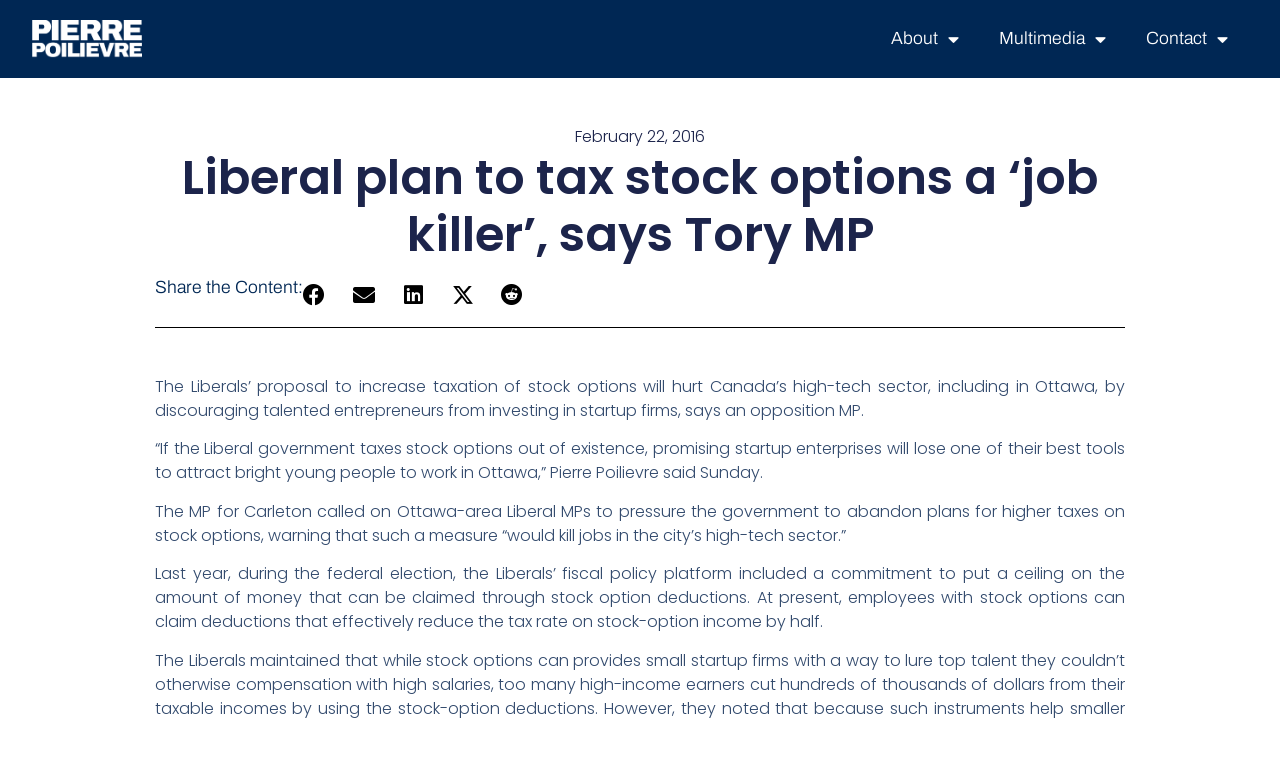

--- FILE ---
content_type: text/html; charset=UTF-8
request_url: https://pierremp.ca/liberal-plan-to-tax-stock-options-a-job-killer-says-tory-mp/
body_size: 13146
content:
<!doctype html>
<html lang="en-US">
<head>
	<meta charset="UTF-8">
	<meta name="viewport" content="width=device-width, initial-scale=1">
	<link rel="profile" href="https://gmpg.org/xfn/11">
	<title>Liberal plan to tax stock options a &#8216;job killer&#8217;, says Tory MP &#8211; Pierre MP</title>
<meta name='robots' content='max-image-preview:large' />
	<style>img:is([sizes="auto" i], [sizes^="auto," i]) { contain-intrinsic-size: 3000px 1500px }</style>
	<link rel='dns-prefetch' href='//www.google.com' />
<link rel="alternate" type="application/rss+xml" title="Pierre MP &raquo; Feed" href="https://pierremp.ca/feed/" />
<link rel="alternate" type="application/rss+xml" title="Pierre MP &raquo; Comments Feed" href="https://pierremp.ca/comments/feed/" />
<script>
window._wpemojiSettings = {"baseUrl":"https:\/\/s.w.org\/images\/core\/emoji\/16.0.1\/72x72\/","ext":".png","svgUrl":"https:\/\/s.w.org\/images\/core\/emoji\/16.0.1\/svg\/","svgExt":".svg","source":{"concatemoji":"https:\/\/pierremp.ca\/wp-includes\/js\/wp-emoji-release.min.js?ver=6.8.3"}};
/*! This file is auto-generated */
!function(s,n){var o,i,e;function c(e){try{var t={supportTests:e,timestamp:(new Date).valueOf()};sessionStorage.setItem(o,JSON.stringify(t))}catch(e){}}function p(e,t,n){e.clearRect(0,0,e.canvas.width,e.canvas.height),e.fillText(t,0,0);var t=new Uint32Array(e.getImageData(0,0,e.canvas.width,e.canvas.height).data),a=(e.clearRect(0,0,e.canvas.width,e.canvas.height),e.fillText(n,0,0),new Uint32Array(e.getImageData(0,0,e.canvas.width,e.canvas.height).data));return t.every(function(e,t){return e===a[t]})}function u(e,t){e.clearRect(0,0,e.canvas.width,e.canvas.height),e.fillText(t,0,0);for(var n=e.getImageData(16,16,1,1),a=0;a<n.data.length;a++)if(0!==n.data[a])return!1;return!0}function f(e,t,n,a){switch(t){case"flag":return n(e,"\ud83c\udff3\ufe0f\u200d\u26a7\ufe0f","\ud83c\udff3\ufe0f\u200b\u26a7\ufe0f")?!1:!n(e,"\ud83c\udde8\ud83c\uddf6","\ud83c\udde8\u200b\ud83c\uddf6")&&!n(e,"\ud83c\udff4\udb40\udc67\udb40\udc62\udb40\udc65\udb40\udc6e\udb40\udc67\udb40\udc7f","\ud83c\udff4\u200b\udb40\udc67\u200b\udb40\udc62\u200b\udb40\udc65\u200b\udb40\udc6e\u200b\udb40\udc67\u200b\udb40\udc7f");case"emoji":return!a(e,"\ud83e\udedf")}return!1}function g(e,t,n,a){var r="undefined"!=typeof WorkerGlobalScope&&self instanceof WorkerGlobalScope?new OffscreenCanvas(300,150):s.createElement("canvas"),o=r.getContext("2d",{willReadFrequently:!0}),i=(o.textBaseline="top",o.font="600 32px Arial",{});return e.forEach(function(e){i[e]=t(o,e,n,a)}),i}function t(e){var t=s.createElement("script");t.src=e,t.defer=!0,s.head.appendChild(t)}"undefined"!=typeof Promise&&(o="wpEmojiSettingsSupports",i=["flag","emoji"],n.supports={everything:!0,everythingExceptFlag:!0},e=new Promise(function(e){s.addEventListener("DOMContentLoaded",e,{once:!0})}),new Promise(function(t){var n=function(){try{var e=JSON.parse(sessionStorage.getItem(o));if("object"==typeof e&&"number"==typeof e.timestamp&&(new Date).valueOf()<e.timestamp+604800&&"object"==typeof e.supportTests)return e.supportTests}catch(e){}return null}();if(!n){if("undefined"!=typeof Worker&&"undefined"!=typeof OffscreenCanvas&&"undefined"!=typeof URL&&URL.createObjectURL&&"undefined"!=typeof Blob)try{var e="postMessage("+g.toString()+"("+[JSON.stringify(i),f.toString(),p.toString(),u.toString()].join(",")+"));",a=new Blob([e],{type:"text/javascript"}),r=new Worker(URL.createObjectURL(a),{name:"wpTestEmojiSupports"});return void(r.onmessage=function(e){c(n=e.data),r.terminate(),t(n)})}catch(e){}c(n=g(i,f,p,u))}t(n)}).then(function(e){for(var t in e)n.supports[t]=e[t],n.supports.everything=n.supports.everything&&n.supports[t],"flag"!==t&&(n.supports.everythingExceptFlag=n.supports.everythingExceptFlag&&n.supports[t]);n.supports.everythingExceptFlag=n.supports.everythingExceptFlag&&!n.supports.flag,n.DOMReady=!1,n.readyCallback=function(){n.DOMReady=!0}}).then(function(){return e}).then(function(){var e;n.supports.everything||(n.readyCallback(),(e=n.source||{}).concatemoji?t(e.concatemoji):e.wpemoji&&e.twemoji&&(t(e.twemoji),t(e.wpemoji)))}))}((window,document),window._wpemojiSettings);
</script>
<style id='wp-emoji-styles-inline-css'>

	img.wp-smiley, img.emoji {
		display: inline !important;
		border: none !important;
		box-shadow: none !important;
		height: 1em !important;
		width: 1em !important;
		margin: 0 0.07em !important;
		vertical-align: -0.1em !important;
		background: none !important;
		padding: 0 !important;
	}
</style>
<link rel='stylesheet' id='wp-block-library-css' href='https://pierremp.ca/wp-includes/css/dist/block-library/style.min.css?ver=6.8.3' media='all' />
<style id='global-styles-inline-css'>
:root{--wp--preset--aspect-ratio--square: 1;--wp--preset--aspect-ratio--4-3: 4/3;--wp--preset--aspect-ratio--3-4: 3/4;--wp--preset--aspect-ratio--3-2: 3/2;--wp--preset--aspect-ratio--2-3: 2/3;--wp--preset--aspect-ratio--16-9: 16/9;--wp--preset--aspect-ratio--9-16: 9/16;--wp--preset--color--black: #000000;--wp--preset--color--cyan-bluish-gray: #abb8c3;--wp--preset--color--white: #ffffff;--wp--preset--color--pale-pink: #f78da7;--wp--preset--color--vivid-red: #cf2e2e;--wp--preset--color--luminous-vivid-orange: #ff6900;--wp--preset--color--luminous-vivid-amber: #fcb900;--wp--preset--color--light-green-cyan: #7bdcb5;--wp--preset--color--vivid-green-cyan: #00d084;--wp--preset--color--pale-cyan-blue: #8ed1fc;--wp--preset--color--vivid-cyan-blue: #0693e3;--wp--preset--color--vivid-purple: #9b51e0;--wp--preset--gradient--vivid-cyan-blue-to-vivid-purple: linear-gradient(135deg,rgba(6,147,227,1) 0%,rgb(155,81,224) 100%);--wp--preset--gradient--light-green-cyan-to-vivid-green-cyan: linear-gradient(135deg,rgb(122,220,180) 0%,rgb(0,208,130) 100%);--wp--preset--gradient--luminous-vivid-amber-to-luminous-vivid-orange: linear-gradient(135deg,rgba(252,185,0,1) 0%,rgba(255,105,0,1) 100%);--wp--preset--gradient--luminous-vivid-orange-to-vivid-red: linear-gradient(135deg,rgba(255,105,0,1) 0%,rgb(207,46,46) 100%);--wp--preset--gradient--very-light-gray-to-cyan-bluish-gray: linear-gradient(135deg,rgb(238,238,238) 0%,rgb(169,184,195) 100%);--wp--preset--gradient--cool-to-warm-spectrum: linear-gradient(135deg,rgb(74,234,220) 0%,rgb(151,120,209) 20%,rgb(207,42,186) 40%,rgb(238,44,130) 60%,rgb(251,105,98) 80%,rgb(254,248,76) 100%);--wp--preset--gradient--blush-light-purple: linear-gradient(135deg,rgb(255,206,236) 0%,rgb(152,150,240) 100%);--wp--preset--gradient--blush-bordeaux: linear-gradient(135deg,rgb(254,205,165) 0%,rgb(254,45,45) 50%,rgb(107,0,62) 100%);--wp--preset--gradient--luminous-dusk: linear-gradient(135deg,rgb(255,203,112) 0%,rgb(199,81,192) 50%,rgb(65,88,208) 100%);--wp--preset--gradient--pale-ocean: linear-gradient(135deg,rgb(255,245,203) 0%,rgb(182,227,212) 50%,rgb(51,167,181) 100%);--wp--preset--gradient--electric-grass: linear-gradient(135deg,rgb(202,248,128) 0%,rgb(113,206,126) 100%);--wp--preset--gradient--midnight: linear-gradient(135deg,rgb(2,3,129) 0%,rgb(40,116,252) 100%);--wp--preset--font-size--small: 13px;--wp--preset--font-size--medium: 20px;--wp--preset--font-size--large: 36px;--wp--preset--font-size--x-large: 42px;--wp--preset--spacing--20: 0.44rem;--wp--preset--spacing--30: 0.67rem;--wp--preset--spacing--40: 1rem;--wp--preset--spacing--50: 1.5rem;--wp--preset--spacing--60: 2.25rem;--wp--preset--spacing--70: 3.38rem;--wp--preset--spacing--80: 5.06rem;--wp--preset--shadow--natural: 6px 6px 9px rgba(0, 0, 0, 0.2);--wp--preset--shadow--deep: 12px 12px 50px rgba(0, 0, 0, 0.4);--wp--preset--shadow--sharp: 6px 6px 0px rgba(0, 0, 0, 0.2);--wp--preset--shadow--outlined: 6px 6px 0px -3px rgba(255, 255, 255, 1), 6px 6px rgba(0, 0, 0, 1);--wp--preset--shadow--crisp: 6px 6px 0px rgba(0, 0, 0, 1);}:root { --wp--style--global--content-size: 800px;--wp--style--global--wide-size: 1200px; }:where(body) { margin: 0; }.wp-site-blocks > .alignleft { float: left; margin-right: 2em; }.wp-site-blocks > .alignright { float: right; margin-left: 2em; }.wp-site-blocks > .aligncenter { justify-content: center; margin-left: auto; margin-right: auto; }:where(.wp-site-blocks) > * { margin-block-start: 24px; margin-block-end: 0; }:where(.wp-site-blocks) > :first-child { margin-block-start: 0; }:where(.wp-site-blocks) > :last-child { margin-block-end: 0; }:root { --wp--style--block-gap: 24px; }:root :where(.is-layout-flow) > :first-child{margin-block-start: 0;}:root :where(.is-layout-flow) > :last-child{margin-block-end: 0;}:root :where(.is-layout-flow) > *{margin-block-start: 24px;margin-block-end: 0;}:root :where(.is-layout-constrained) > :first-child{margin-block-start: 0;}:root :where(.is-layout-constrained) > :last-child{margin-block-end: 0;}:root :where(.is-layout-constrained) > *{margin-block-start: 24px;margin-block-end: 0;}:root :where(.is-layout-flex){gap: 24px;}:root :where(.is-layout-grid){gap: 24px;}.is-layout-flow > .alignleft{float: left;margin-inline-start: 0;margin-inline-end: 2em;}.is-layout-flow > .alignright{float: right;margin-inline-start: 2em;margin-inline-end: 0;}.is-layout-flow > .aligncenter{margin-left: auto !important;margin-right: auto !important;}.is-layout-constrained > .alignleft{float: left;margin-inline-start: 0;margin-inline-end: 2em;}.is-layout-constrained > .alignright{float: right;margin-inline-start: 2em;margin-inline-end: 0;}.is-layout-constrained > .aligncenter{margin-left: auto !important;margin-right: auto !important;}.is-layout-constrained > :where(:not(.alignleft):not(.alignright):not(.alignfull)){max-width: var(--wp--style--global--content-size);margin-left: auto !important;margin-right: auto !important;}.is-layout-constrained > .alignwide{max-width: var(--wp--style--global--wide-size);}body .is-layout-flex{display: flex;}.is-layout-flex{flex-wrap: wrap;align-items: center;}.is-layout-flex > :is(*, div){margin: 0;}body .is-layout-grid{display: grid;}.is-layout-grid > :is(*, div){margin: 0;}body{padding-top: 0px;padding-right: 0px;padding-bottom: 0px;padding-left: 0px;}a:where(:not(.wp-element-button)){text-decoration: underline;}:root :where(.wp-element-button, .wp-block-button__link){background-color: #32373c;border-width: 0;color: #fff;font-family: inherit;font-size: inherit;line-height: inherit;padding: calc(0.667em + 2px) calc(1.333em + 2px);text-decoration: none;}.has-black-color{color: var(--wp--preset--color--black) !important;}.has-cyan-bluish-gray-color{color: var(--wp--preset--color--cyan-bluish-gray) !important;}.has-white-color{color: var(--wp--preset--color--white) !important;}.has-pale-pink-color{color: var(--wp--preset--color--pale-pink) !important;}.has-vivid-red-color{color: var(--wp--preset--color--vivid-red) !important;}.has-luminous-vivid-orange-color{color: var(--wp--preset--color--luminous-vivid-orange) !important;}.has-luminous-vivid-amber-color{color: var(--wp--preset--color--luminous-vivid-amber) !important;}.has-light-green-cyan-color{color: var(--wp--preset--color--light-green-cyan) !important;}.has-vivid-green-cyan-color{color: var(--wp--preset--color--vivid-green-cyan) !important;}.has-pale-cyan-blue-color{color: var(--wp--preset--color--pale-cyan-blue) !important;}.has-vivid-cyan-blue-color{color: var(--wp--preset--color--vivid-cyan-blue) !important;}.has-vivid-purple-color{color: var(--wp--preset--color--vivid-purple) !important;}.has-black-background-color{background-color: var(--wp--preset--color--black) !important;}.has-cyan-bluish-gray-background-color{background-color: var(--wp--preset--color--cyan-bluish-gray) !important;}.has-white-background-color{background-color: var(--wp--preset--color--white) !important;}.has-pale-pink-background-color{background-color: var(--wp--preset--color--pale-pink) !important;}.has-vivid-red-background-color{background-color: var(--wp--preset--color--vivid-red) !important;}.has-luminous-vivid-orange-background-color{background-color: var(--wp--preset--color--luminous-vivid-orange) !important;}.has-luminous-vivid-amber-background-color{background-color: var(--wp--preset--color--luminous-vivid-amber) !important;}.has-light-green-cyan-background-color{background-color: var(--wp--preset--color--light-green-cyan) !important;}.has-vivid-green-cyan-background-color{background-color: var(--wp--preset--color--vivid-green-cyan) !important;}.has-pale-cyan-blue-background-color{background-color: var(--wp--preset--color--pale-cyan-blue) !important;}.has-vivid-cyan-blue-background-color{background-color: var(--wp--preset--color--vivid-cyan-blue) !important;}.has-vivid-purple-background-color{background-color: var(--wp--preset--color--vivid-purple) !important;}.has-black-border-color{border-color: var(--wp--preset--color--black) !important;}.has-cyan-bluish-gray-border-color{border-color: var(--wp--preset--color--cyan-bluish-gray) !important;}.has-white-border-color{border-color: var(--wp--preset--color--white) !important;}.has-pale-pink-border-color{border-color: var(--wp--preset--color--pale-pink) !important;}.has-vivid-red-border-color{border-color: var(--wp--preset--color--vivid-red) !important;}.has-luminous-vivid-orange-border-color{border-color: var(--wp--preset--color--luminous-vivid-orange) !important;}.has-luminous-vivid-amber-border-color{border-color: var(--wp--preset--color--luminous-vivid-amber) !important;}.has-light-green-cyan-border-color{border-color: var(--wp--preset--color--light-green-cyan) !important;}.has-vivid-green-cyan-border-color{border-color: var(--wp--preset--color--vivid-green-cyan) !important;}.has-pale-cyan-blue-border-color{border-color: var(--wp--preset--color--pale-cyan-blue) !important;}.has-vivid-cyan-blue-border-color{border-color: var(--wp--preset--color--vivid-cyan-blue) !important;}.has-vivid-purple-border-color{border-color: var(--wp--preset--color--vivid-purple) !important;}.has-vivid-cyan-blue-to-vivid-purple-gradient-background{background: var(--wp--preset--gradient--vivid-cyan-blue-to-vivid-purple) !important;}.has-light-green-cyan-to-vivid-green-cyan-gradient-background{background: var(--wp--preset--gradient--light-green-cyan-to-vivid-green-cyan) !important;}.has-luminous-vivid-amber-to-luminous-vivid-orange-gradient-background{background: var(--wp--preset--gradient--luminous-vivid-amber-to-luminous-vivid-orange) !important;}.has-luminous-vivid-orange-to-vivid-red-gradient-background{background: var(--wp--preset--gradient--luminous-vivid-orange-to-vivid-red) !important;}.has-very-light-gray-to-cyan-bluish-gray-gradient-background{background: var(--wp--preset--gradient--very-light-gray-to-cyan-bluish-gray) !important;}.has-cool-to-warm-spectrum-gradient-background{background: var(--wp--preset--gradient--cool-to-warm-spectrum) !important;}.has-blush-light-purple-gradient-background{background: var(--wp--preset--gradient--blush-light-purple) !important;}.has-blush-bordeaux-gradient-background{background: var(--wp--preset--gradient--blush-bordeaux) !important;}.has-luminous-dusk-gradient-background{background: var(--wp--preset--gradient--luminous-dusk) !important;}.has-pale-ocean-gradient-background{background: var(--wp--preset--gradient--pale-ocean) !important;}.has-electric-grass-gradient-background{background: var(--wp--preset--gradient--electric-grass) !important;}.has-midnight-gradient-background{background: var(--wp--preset--gradient--midnight) !important;}.has-small-font-size{font-size: var(--wp--preset--font-size--small) !important;}.has-medium-font-size{font-size: var(--wp--preset--font-size--medium) !important;}.has-large-font-size{font-size: var(--wp--preset--font-size--large) !important;}.has-x-large-font-size{font-size: var(--wp--preset--font-size--x-large) !important;}
:root :where(.wp-block-pullquote){font-size: 1.5em;line-height: 1.6;}
</style>
<link rel='stylesheet' id='hello-elementor-css' href='https://pierremp.ca/wp-content/themes/hello-elementor/assets/css/reset.css?ver=3.4.4' media='all' />
<link rel='stylesheet' id='hello-elementor-theme-style-css' href='https://pierremp.ca/wp-content/themes/hello-elementor/assets/css/theme.css?ver=3.4.4' media='all' />
<link rel='stylesheet' id='hello-elementor-header-footer-css' href='https://pierremp.ca/wp-content/themes/hello-elementor/assets/css/header-footer.css?ver=3.4.4' media='all' />
<link rel='stylesheet' id='elementor-frontend-css' href='https://pierremp.ca/wp-content/plugins/elementor/assets/css/frontend.min.css?ver=3.32.2' media='all' />
<link rel='stylesheet' id='widget-image-css' href='https://pierremp.ca/wp-content/plugins/elementor/assets/css/widget-image.min.css?ver=3.32.2' media='all' />
<link rel='stylesheet' id='widget-nav-menu-css' href='https://pierremp.ca/wp-content/plugins/elementor-pro/assets/css/widget-nav-menu.min.css?ver=3.32.1' media='all' />
<link rel='stylesheet' id='e-sticky-css' href='https://pierremp.ca/wp-content/plugins/elementor-pro/assets/css/modules/sticky.min.css?ver=3.32.1' media='all' />
<link rel='stylesheet' id='widget-post-info-css' href='https://pierremp.ca/wp-content/plugins/elementor-pro/assets/css/widget-post-info.min.css?ver=3.32.1' media='all' />
<link rel='stylesheet' id='widget-icon-list-css' href='https://pierremp.ca/wp-content/plugins/elementor/assets/css/widget-icon-list.min.css?ver=3.32.2' media='all' />
<link rel='stylesheet' id='elementor-icons-shared-0-css' href='https://pierremp.ca/wp-content/plugins/elementor/assets/lib/font-awesome/css/fontawesome.min.css?ver=5.15.3' media='all' />
<link rel='stylesheet' id='elementor-icons-fa-regular-css' href='https://pierremp.ca/wp-content/plugins/elementor/assets/lib/font-awesome/css/regular.min.css?ver=5.15.3' media='all' />
<link rel='stylesheet' id='elementor-icons-fa-solid-css' href='https://pierremp.ca/wp-content/plugins/elementor/assets/lib/font-awesome/css/solid.min.css?ver=5.15.3' media='all' />
<link rel='stylesheet' id='widget-heading-css' href='https://pierremp.ca/wp-content/plugins/elementor/assets/css/widget-heading.min.css?ver=3.32.2' media='all' />
<link rel='stylesheet' id='widget-share-buttons-css' href='https://pierremp.ca/wp-content/plugins/elementor-pro/assets/css/widget-share-buttons.min.css?ver=3.32.1' media='all' />
<link rel='stylesheet' id='e-apple-webkit-css' href='https://pierremp.ca/wp-content/plugins/elementor/assets/css/conditionals/apple-webkit.min.css?ver=3.32.2' media='all' />
<link rel='stylesheet' id='elementor-icons-fa-brands-css' href='https://pierremp.ca/wp-content/plugins/elementor/assets/lib/font-awesome/css/brands.min.css?ver=5.15.3' media='all' />
<link rel='stylesheet' id='widget-divider-css' href='https://pierremp.ca/wp-content/plugins/elementor/assets/css/widget-divider.min.css?ver=3.32.2' media='all' />
<link rel='stylesheet' id='widget-post-navigation-css' href='https://pierremp.ca/wp-content/plugins/elementor-pro/assets/css/widget-post-navigation.min.css?ver=3.32.1' media='all' />
<link rel='stylesheet' id='widget-loop-common-css' href='https://pierremp.ca/wp-content/plugins/elementor-pro/assets/css/widget-loop-common.min.css?ver=3.32.1' media='all' />
<link rel='stylesheet' id='widget-loop-grid-css' href='https://pierremp.ca/wp-content/plugins/elementor-pro/assets/css/widget-loop-grid.min.css?ver=3.32.1' media='all' />
<link rel='stylesheet' id='elementor-icons-css' href='https://pierremp.ca/wp-content/plugins/elementor/assets/lib/eicons/css/elementor-icons.min.css?ver=5.44.0' media='all' />
<link rel='stylesheet' id='elementor-post-20075-css' href='https://pierremp.ca/wp-content/uploads/elementor/css/post-20075.css?ver=1768486009' media='all' />
<link rel='stylesheet' id='font-awesome-5-all-css' href='https://pierremp.ca/wp-content/plugins/elementor/assets/lib/font-awesome/css/all.min.css?ver=3.32.2' media='all' />
<link rel='stylesheet' id='font-awesome-4-shim-css' href='https://pierremp.ca/wp-content/plugins/elementor/assets/lib/font-awesome/css/v4-shims.min.css?ver=3.32.2' media='all' />
<link rel='stylesheet' id='elementor-post-20140-css' href='https://pierremp.ca/wp-content/uploads/elementor/css/post-20140.css?ver=1768486033' media='all' />
<link rel='stylesheet' id='elementor-post-20244-css' href='https://pierremp.ca/wp-content/uploads/elementor/css/post-20244.css?ver=1768486010' media='all' />
<link rel='stylesheet' id='elementor-post-20223-css' href='https://pierremp.ca/wp-content/uploads/elementor/css/post-20223.css?ver=1768487144' media='all' />
<link rel='stylesheet' id='elementor-gf-local-archivo-css' href='https://pierremp.ca/wp-content/uploads/elementor/google-fonts/css/archivo.css?ver=1758059991' media='all' />
<link rel='stylesheet' id='elementor-gf-local-roboto-css' href='https://pierremp.ca/wp-content/uploads/elementor/google-fonts/css/roboto.css?ver=1758058555' media='all' />
<link rel='stylesheet' id='elementor-gf-local-poppins-css' href='https://pierremp.ca/wp-content/uploads/elementor/google-fonts/css/poppins.css?ver=1758139212' media='all' />
<script src="https://pierremp.ca/wp-includes/js/jquery/jquery.min.js?ver=3.7.1" id="jquery-core-js"></script>
<script src="https://pierremp.ca/wp-includes/js/jquery/jquery-migrate.min.js?ver=3.4.1" id="jquery-migrate-js"></script>
<script src="https://pierremp.ca/wp-content/plugins/elementor/assets/lib/font-awesome/js/v4-shims.min.js?ver=3.32.2" id="font-awesome-4-shim-js"></script>
<link rel="https://api.w.org/" href="https://pierremp.ca/wp-json/" /><link rel="alternate" title="JSON" type="application/json" href="https://pierremp.ca/wp-json/wp/v2/posts/1798" /><link rel="EditURI" type="application/rsd+xml" title="RSD" href="https://pierremp.ca/xmlrpc.php?rsd" />
<meta name="generator" content="WordPress 6.8.3" />
<link rel="canonical" href="https://pierremp.ca/liberal-plan-to-tax-stock-options-a-job-killer-says-tory-mp/" />
<link rel='shortlink' href='https://pierremp.ca/?p=1798' />
<link rel="alternate" title="oEmbed (JSON)" type="application/json+oembed" href="https://pierremp.ca/wp-json/oembed/1.0/embed?url=https%3A%2F%2Fpierremp.ca%2Fliberal-plan-to-tax-stock-options-a-job-killer-says-tory-mp%2F" />
<link rel="alternate" title="oEmbed (XML)" type="text/xml+oembed" href="https://pierremp.ca/wp-json/oembed/1.0/embed?url=https%3A%2F%2Fpierremp.ca%2Fliberal-plan-to-tax-stock-options-a-job-killer-says-tory-mp%2F&#038;format=xml" />
<meta name="generator" content="Elementor 3.32.2; features: additional_custom_breakpoints; settings: css_print_method-external, google_font-enabled, font_display-swap">
			<style>
				.e-con.e-parent:nth-of-type(n+4):not(.e-lazyloaded):not(.e-no-lazyload),
				.e-con.e-parent:nth-of-type(n+4):not(.e-lazyloaded):not(.e-no-lazyload) * {
					background-image: none !important;
				}
				@media screen and (max-height: 1024px) {
					.e-con.e-parent:nth-of-type(n+3):not(.e-lazyloaded):not(.e-no-lazyload),
					.e-con.e-parent:nth-of-type(n+3):not(.e-lazyloaded):not(.e-no-lazyload) * {
						background-image: none !important;
					}
				}
				@media screen and (max-height: 640px) {
					.e-con.e-parent:nth-of-type(n+2):not(.e-lazyloaded):not(.e-no-lazyload),
					.e-con.e-parent:nth-of-type(n+2):not(.e-lazyloaded):not(.e-no-lazyload) * {
						background-image: none !important;
					}
				}
			</style>
			<link rel="icon" href="https://pierremp.ca/wp-content/uploads/2025/09/cropped-v235_19950040_badge_commons-32x32.png" sizes="32x32" />
<link rel="icon" href="https://pierremp.ca/wp-content/uploads/2025/09/cropped-v235_19950040_badge_commons-192x192.png" sizes="192x192" />
<link rel="apple-touch-icon" href="https://pierremp.ca/wp-content/uploads/2025/09/cropped-v235_19950040_badge_commons-180x180.png" />
<meta name="msapplication-TileImage" content="https://pierremp.ca/wp-content/uploads/2025/09/cropped-v235_19950040_badge_commons-270x270.png" />
</head>
<body class="wp-singular post-template-default single single-post postid-1798 single-format-standard wp-custom-logo wp-embed-responsive wp-theme-hello-elementor hello-elementor-default elementor-default elementor-kit-20075 elementor-page-20223">


<a class="skip-link screen-reader-text" href="#content">Skip to content</a>

		<header data-elementor-type="header" data-elementor-id="20140" class="elementor elementor-20140 elementor-location-header" data-elementor-post-type="elementor_library">
			<div class="elementor-element elementor-element-9e9913d e-flex e-con-boxed e-con e-parent" data-id="9e9913d" data-element_type="container" data-settings="{&quot;background_background&quot;:&quot;classic&quot;,&quot;sticky&quot;:&quot;top&quot;,&quot;sticky_on&quot;:[&quot;desktop&quot;,&quot;tablet&quot;,&quot;mobile&quot;],&quot;sticky_offset&quot;:0,&quot;sticky_effects_offset&quot;:0,&quot;sticky_anchor_link_offset&quot;:0}">
					<div class="e-con-inner">
				<div class="elementor-element elementor-element-2853970 elementor-widget elementor-widget-image" data-id="2853970" data-element_type="widget" data-widget_type="image.default">
				<div class="elementor-widget-container">
															<img fetchpriority="high" width="800" height="280" src="https://pierremp.ca/wp-content/uploads/2025/09/pp-1024x359.png" class="attachment-large size-large wp-image-20326" alt="" srcset="https://pierremp.ca/wp-content/uploads/2025/09/pp-1024x359.png 1024w, https://pierremp.ca/wp-content/uploads/2025/09/pp-300x105.png 300w, https://pierremp.ca/wp-content/uploads/2025/09/pp-768x269.png 768w, https://pierremp.ca/wp-content/uploads/2025/09/pp-18x6.png 18w, https://pierremp.ca/wp-content/uploads/2025/09/pp.png 1173w" sizes="(max-width: 800px) 100vw, 800px" />															</div>
				</div>
				<div class="elementor-element elementor-element-d603dec elementor-nav-menu--dropdown-tablet elementor-nav-menu__text-align-aside elementor-nav-menu--toggle elementor-nav-menu--burger elementor-widget elementor-widget-nav-menu" data-id="d603dec" data-element_type="widget" data-settings="{&quot;layout&quot;:&quot;horizontal&quot;,&quot;submenu_icon&quot;:{&quot;value&quot;:&quot;&lt;i class=\&quot;fas fa-caret-down\&quot; aria-hidden=\&quot;true\&quot;&gt;&lt;\/i&gt;&quot;,&quot;library&quot;:&quot;fa-solid&quot;},&quot;toggle&quot;:&quot;burger&quot;}" data-widget_type="nav-menu.default">
				<div class="elementor-widget-container">
								<nav aria-label="Menu" class="elementor-nav-menu--main elementor-nav-menu__container elementor-nav-menu--layout-horizontal e--pointer-underline e--animation-fade">
				<ul id="menu-1-d603dec" class="elementor-nav-menu"><li class="menu-item menu-item-type-custom menu-item-object-custom menu-item-has-children menu-item-19836"><a href="#" class="elementor-item elementor-item-anchor">About</a>
<ul class="sub-menu elementor-nav-menu--dropdown">
	<li class="menu-item menu-item-type-custom menu-item-object-custom menu-item-home menu-item-20335"><a href="https://pierremp.ca/#about" class="elementor-sub-item elementor-item-anchor">Bio</a></li>
	<li class="menu-item menu-item-type-custom menu-item-object-custom menu-item-19838"><a target="_blank" href="https://www.facebook.com/PierrePoilievreMP/" class="elementor-sub-item">Facebook</a></li>
	<li class="menu-item menu-item-type-custom menu-item-object-custom menu-item-19839"><a target="_blank" href="https://www.youtube.com/user/PierrePoilievreMP/featured" class="elementor-sub-item">Youtube</a></li>
	<li class="menu-item menu-item-type-custom menu-item-object-custom menu-item-19840"><a target="_blank" href="https://twitter.com/PierrePoilievre" class="elementor-sub-item">Twitter/X</a></li>
</ul>
</li>
<li class="menu-item menu-item-type-custom menu-item-object-custom menu-item-has-children menu-item-19841"><a href="#" class="elementor-item elementor-item-anchor">Multimedia</a>
<ul class="sub-menu elementor-nav-menu--dropdown">
	<li class="menu-item menu-item-type-custom menu-item-object-custom menu-item-19842"><a target="_blank" href="https://www.youtube.com/user/PierrePoilievreMP/videos" class="elementor-sub-item">Videos</a></li>
	<li class="menu-item menu-item-type-custom menu-item-object-custom menu-item-19843"><a target="_blank" href="https://www.instagram.com/pierrepoilievremp" class="elementor-sub-item">Photos</a></li>
</ul>
</li>
<li class="menu-item menu-item-type-custom menu-item-object-custom menu-item-has-children menu-item-19849"><a href="#" class="elementor-item elementor-item-anchor">Contact</a>
<ul class="sub-menu elementor-nav-menu--dropdown">
	<li class="menu-item menu-item-type-custom menu-item-object-custom menu-item-home menu-item-19850"><a href="https://pierremp.ca/#offices" class="elementor-sub-item elementor-item-anchor">Offices</a></li>
	<li class="menu-item menu-item-type-custom menu-item-object-custom menu-item-home menu-item-19851"><a href="https://pierremp.ca/#helpforms" class="elementor-sub-item elementor-item-anchor">Help Forms</a></li>
	<li class="menu-item menu-item-type-custom menu-item-object-custom menu-item-home menu-item-20332"><a href="https://pierremp.ca/#certificates" class="elementor-sub-item elementor-item-anchor">Certificates</a></li>
</ul>
</li>
</ul>			</nav>
					<div class="elementor-menu-toggle" role="button" tabindex="0" aria-label="Menu Toggle" aria-expanded="false">
			<i aria-hidden="true" role="presentation" class="elementor-menu-toggle__icon--open eicon-menu-bar"></i><i aria-hidden="true" role="presentation" class="elementor-menu-toggle__icon--close eicon-close"></i>		</div>
					<nav class="elementor-nav-menu--dropdown elementor-nav-menu__container" aria-hidden="true">
				<ul id="menu-2-d603dec" class="elementor-nav-menu"><li class="menu-item menu-item-type-custom menu-item-object-custom menu-item-has-children menu-item-19836"><a href="#" class="elementor-item elementor-item-anchor" tabindex="-1">About</a>
<ul class="sub-menu elementor-nav-menu--dropdown">
	<li class="menu-item menu-item-type-custom menu-item-object-custom menu-item-home menu-item-20335"><a href="https://pierremp.ca/#about" class="elementor-sub-item elementor-item-anchor" tabindex="-1">Bio</a></li>
	<li class="menu-item menu-item-type-custom menu-item-object-custom menu-item-19838"><a target="_blank" href="https://www.facebook.com/PierrePoilievreMP/" class="elementor-sub-item" tabindex="-1">Facebook</a></li>
	<li class="menu-item menu-item-type-custom menu-item-object-custom menu-item-19839"><a target="_blank" href="https://www.youtube.com/user/PierrePoilievreMP/featured" class="elementor-sub-item" tabindex="-1">Youtube</a></li>
	<li class="menu-item menu-item-type-custom menu-item-object-custom menu-item-19840"><a target="_blank" href="https://twitter.com/PierrePoilievre" class="elementor-sub-item" tabindex="-1">Twitter/X</a></li>
</ul>
</li>
<li class="menu-item menu-item-type-custom menu-item-object-custom menu-item-has-children menu-item-19841"><a href="#" class="elementor-item elementor-item-anchor" tabindex="-1">Multimedia</a>
<ul class="sub-menu elementor-nav-menu--dropdown">
	<li class="menu-item menu-item-type-custom menu-item-object-custom menu-item-19842"><a target="_blank" href="https://www.youtube.com/user/PierrePoilievreMP/videos" class="elementor-sub-item" tabindex="-1">Videos</a></li>
	<li class="menu-item menu-item-type-custom menu-item-object-custom menu-item-19843"><a target="_blank" href="https://www.instagram.com/pierrepoilievremp" class="elementor-sub-item" tabindex="-1">Photos</a></li>
</ul>
</li>
<li class="menu-item menu-item-type-custom menu-item-object-custom menu-item-has-children menu-item-19849"><a href="#" class="elementor-item elementor-item-anchor" tabindex="-1">Contact</a>
<ul class="sub-menu elementor-nav-menu--dropdown">
	<li class="menu-item menu-item-type-custom menu-item-object-custom menu-item-home menu-item-19850"><a href="https://pierremp.ca/#offices" class="elementor-sub-item elementor-item-anchor" tabindex="-1">Offices</a></li>
	<li class="menu-item menu-item-type-custom menu-item-object-custom menu-item-home menu-item-19851"><a href="https://pierremp.ca/#helpforms" class="elementor-sub-item elementor-item-anchor" tabindex="-1">Help Forms</a></li>
	<li class="menu-item menu-item-type-custom menu-item-object-custom menu-item-home menu-item-20332"><a href="https://pierremp.ca/#certificates" class="elementor-sub-item elementor-item-anchor" tabindex="-1">Certificates</a></li>
</ul>
</li>
</ul>			</nav>
						</div>
				</div>
					</div>
				</div>
				</header>
				<div data-elementor-type="single-post" data-elementor-id="20223" class="elementor elementor-20223 elementor-location-single post-1798 post type-post status-publish format-standard hentry category-news-headlines" data-elementor-post-type="elementor_library">
			<div class="elementor-element elementor-element-2a915f39 e-flex e-con-boxed e-con e-parent" data-id="2a915f39" data-element_type="container">
					<div class="e-con-inner">
				<div class="elementor-element elementor-element-71c4798f elementor-align-center elementor-widget elementor-widget-post-info" data-id="71c4798f" data-element_type="widget" data-widget_type="post-info.default">
				<div class="elementor-widget-container">
							<ul class="elementor-inline-items elementor-icon-list-items elementor-post-info">
								<li class="elementor-icon-list-item elementor-repeater-item-7f530f1 elementor-inline-item" itemprop="datePublished">
						<a href="https://pierremp.ca/2016/02/22/">
														<span class="elementor-icon-list-text elementor-post-info__item elementor-post-info__item--type-date">
										<time>February 22, 2016</time>					</span>
									</a>
				</li>
				</ul>
						</div>
				</div>
				<div class="elementor-element elementor-element-688b96d6 text-balance elementor-widget elementor-widget-theme-post-title elementor-page-title elementor-widget-heading" data-id="688b96d6" data-element_type="widget" data-widget_type="theme-post-title.default">
				<div class="elementor-widget-container">
					<h1 class="elementor-heading-title elementor-size-default">Liberal plan to tax stock options a &#8216;job killer&#8217;, says Tory MP</h1>				</div>
				</div>
		<div class="elementor-element elementor-element-d2b3d03 e-con-full e-flex e-con e-child" data-id="d2b3d03" data-element_type="container">
				<div class="elementor-element elementor-element-99c4d86 elementor-widget elementor-widget-heading" data-id="99c4d86" data-element_type="widget" data-widget_type="heading.default">
				<div class="elementor-widget-container">
					<p class="elementor-heading-title elementor-size-default">Share the Content:</p>				</div>
				</div>
				<div class="elementor-element elementor-element-dcd5289 elementor-share-buttons--view-icon elementor-share-buttons--skin-minimal elementor-share-buttons--color-custom elementor-share-buttons--shape-square elementor-grid-0 elementor-widget elementor-widget-share-buttons" data-id="dcd5289" data-element_type="widget" data-widget_type="share-buttons.default">
				<div class="elementor-widget-container">
							<div class="elementor-grid" role="list">
								<div class="elementor-grid-item" role="listitem">
						<div class="elementor-share-btn elementor-share-btn_facebook" role="button" tabindex="0" aria-label="Share on facebook">
															<span class="elementor-share-btn__icon">
								<i class="fab fa-facebook" aria-hidden="true"></i>							</span>
																				</div>
					</div>
									<div class="elementor-grid-item" role="listitem">
						<div class="elementor-share-btn elementor-share-btn_email" role="button" tabindex="0" aria-label="Share on email">
															<span class="elementor-share-btn__icon">
								<i class="fas fa-envelope" aria-hidden="true"></i>							</span>
																				</div>
					</div>
									<div class="elementor-grid-item" role="listitem">
						<div class="elementor-share-btn elementor-share-btn_linkedin" role="button" tabindex="0" aria-label="Share on linkedin">
															<span class="elementor-share-btn__icon">
								<i class="fab fa-linkedin" aria-hidden="true"></i>							</span>
																				</div>
					</div>
									<div class="elementor-grid-item" role="listitem">
						<div class="elementor-share-btn elementor-share-btn_x-twitter" role="button" tabindex="0" aria-label="Share on x-twitter">
															<span class="elementor-share-btn__icon">
								<i class="fab fa-x-twitter" aria-hidden="true"></i>							</span>
																				</div>
					</div>
									<div class="elementor-grid-item" role="listitem">
						<div class="elementor-share-btn elementor-share-btn_reddit" role="button" tabindex="0" aria-label="Share on reddit">
															<span class="elementor-share-btn__icon">
								<i class="fab fa-reddit" aria-hidden="true"></i>							</span>
																				</div>
					</div>
						</div>
						</div>
				</div>
				</div>
				<div class="elementor-element elementor-element-5a21bf2 elementor-widget-divider--view-line elementor-widget elementor-widget-divider" data-id="5a21bf2" data-element_type="widget" data-widget_type="divider.default">
				<div class="elementor-widget-container">
							<div class="elementor-divider">
			<span class="elementor-divider-separator">
						</span>
		</div>
						</div>
				</div>
					</div>
				</div>
		<div class="elementor-element elementor-element-744ddd11 e-flex e-con-boxed e-con e-parent" data-id="744ddd11" data-element_type="container">
					<div class="e-con-inner">
				<div class="elementor-element elementor-element-f7c03b9 elementor-widget elementor-widget-theme-post-content" data-id="f7c03b9" data-element_type="widget" data-widget_type="theme-post-content.default">
				<div class="elementor-widget-container">
					<p>The Liberals’ proposal to increase taxation of stock options will hurt Canada’s high-tech sector, including in Ottawa, by discouraging talented entrepreneurs from investing in startup firms, says an opposition MP.</p>
<p>“If the Liberal government taxes stock options out of existence, promising startup enterprises will lose one of their best tools to attract bright young people to work in Ottawa,” Pierre Poilievre said Sunday.</p>
<p>The MP for Carleton called on Ottawa-area Liberal MPs to pressure the government to abandon plans for higher taxes on stock options, warning that such a measure “would kill jobs in the city’s high-tech sector.”</p>
<p>Last year, during the federal election, the Liberals’ fiscal policy platform included a commitment to put a ceiling on the amount of money that can be claimed through stock option deductions. At present, employees with stock options can claim deductions that effectively reduce the tax rate on stock-option income by half.</p>
<p>The Liberals maintained that while stock options can provides small startup firms with a way to lure top talent they couldn’t otherwise compensation with high salaries, too many high-income earners cut hundreds of thousands of dollars from their taxable incomes by using the stock-option deductions. However, they noted that because such instruments help smaller startup tech firms, the first $100,000 in stock option gains wouldn’t be affected by a policy change.</p>
<p>Poilievre argued the Liberals are being short-sighted and stifling the kind of innovation that creates jobs and generates tax revenue.</p>
<p>“Stock options allow cash-strapped startups to afford the most talented employees by letting them profit from future increases in share prices — enticing today’s talent with a piece of tomorrow’s treasure,” he said.</p>
<p>Ottawa’s high-tech sector would be particularly hurt by the Liberal tax proposal, he said, pointing out that most of 900 or so high-tech companies in the national capital area have fewer than 10 employees.</p>
<p>“Small business startup enterprises are a key part of the high-tech resurgence in this city … (They) can’t pay the big salaries, at least in their early stage of development, (so) they offer employees a piece of future growth as compensation for the lower salary.”</p>
<p>The Liberals’ plan would see “many young professionals and the entrepreneurs that employ them to seek opportunity outside Canada instead,” Poilievre said.</p>
<p>That argument echoes one made late last week by the chief executive of one of Canada’s hottest high-tech companies, Shopify.</p>
<p>Tobi Lutke called on the Liberals to abandon plans for a tax increase on stock options, saying such a tax would have made it more difficult for him to get his Ottawa e-commerce company going.</p>
<p>“It would have been harder to build Shopify with the taxation being the way that it is proposed,” he said.</p>
<p>In January, an organization known as the Canadian Council of Innovators, made up of 20 Canadian firms, was established to pressure the government to back down on stock option changes affecting small or large firms.</p>
<p>The issue has caught the government’s attention. On Friday, when questioned on the topic in the House of Commons, Innovation Minister Navdeep Bains acknowledged the government has “heard … concerns around stock options.” Nevertheless, without saying anything specific, he maintained that the Liberals’ “innovation agenda” will help companies grow and succeed.</p>
<p>That’s not good enough for the Tories, who are appear intent on pushing the stock option issue hard as the Liberals prepare their first budget, which they are expect to deliver in mid-March.</p>
<p>Last month, Conservative Leader Rona Ambrose described the Liberal proposal as a bad idea. “I’ve spoken to a number of people in the tech sector in British Columbia and Vancouver in particular, and they are very concerned about taxing of stock options,” she said.</p>
<p><strong>Article source</strong> (<a href="http://ottawacitizen.com/news/local-news/liberal-plan-to-tax-stock-options-a-job-killer-says-tory-mp" target="_blank">http://ottawacitizen.com/news/local-news/liberal-plan-to-tax-stock-options-a-job-killer-says-tory-mp</a>)</p>
				</div>
				</div>
				<div class="elementor-element elementor-element-53ce1c01 elementor-widget elementor-widget-post-navigation" data-id="53ce1c01" data-element_type="widget" data-widget_type="post-navigation.default">
				<div class="elementor-widget-container">
							<div class="elementor-post-navigation" role="navigation" aria-label="Post Navigation">
			<div class="elementor-post-navigation__prev elementor-post-navigation__link">
				<a href="https://pierremp.ca/pierre-poilievre-on-the-uccb-universal-child-care-benefit/" rel="prev"><span class="elementor-post-navigation__link__prev"><span class="post-navigation__prev--label">Previous</span></span></a>			</div>
						<div class="elementor-post-navigation__next elementor-post-navigation__link">
				<a href="https://pierremp.ca/second-chance-for-ottawa-man-with-kidney-failure/" rel="next"><span class="elementor-post-navigation__link__next"><span class="post-navigation__next--label">Next</span></span></a>			</div>
		</div>
						</div>
				</div>
		<div class="elementor-element elementor-element-4fa85eb1 e-con-full e-flex e-con e-child" data-id="4fa85eb1" data-element_type="container">
				<div class="elementor-element elementor-element-447a906b elementor-widget elementor-widget-heading" data-id="447a906b" data-element_type="widget" data-widget_type="heading.default">
				<div class="elementor-widget-container">
					<span class="elementor-heading-title elementor-size-default">Share the Content:</span>				</div>
				</div>
				<div class="elementor-element elementor-element-09729eb elementor-share-buttons--view-icon elementor-share-buttons--skin-minimal elementor-share-buttons--color-custom elementor-share-buttons--shape-square elementor-grid-0 elementor-widget elementor-widget-share-buttons" data-id="09729eb" data-element_type="widget" data-widget_type="share-buttons.default">
				<div class="elementor-widget-container">
							<div class="elementor-grid" role="list">
								<div class="elementor-grid-item" role="listitem">
						<div class="elementor-share-btn elementor-share-btn_facebook" role="button" tabindex="0" aria-label="Share on facebook">
															<span class="elementor-share-btn__icon">
								<i class="fab fa-facebook" aria-hidden="true"></i>							</span>
																				</div>
					</div>
									<div class="elementor-grid-item" role="listitem">
						<div class="elementor-share-btn elementor-share-btn_email" role="button" tabindex="0" aria-label="Share on email">
															<span class="elementor-share-btn__icon">
								<i class="fas fa-envelope" aria-hidden="true"></i>							</span>
																				</div>
					</div>
									<div class="elementor-grid-item" role="listitem">
						<div class="elementor-share-btn elementor-share-btn_linkedin" role="button" tabindex="0" aria-label="Share on linkedin">
															<span class="elementor-share-btn__icon">
								<i class="fab fa-linkedin" aria-hidden="true"></i>							</span>
																				</div>
					</div>
									<div class="elementor-grid-item" role="listitem">
						<div class="elementor-share-btn elementor-share-btn_x-twitter" role="button" tabindex="0" aria-label="Share on x-twitter">
															<span class="elementor-share-btn__icon">
								<i class="fab fa-x-twitter" aria-hidden="true"></i>							</span>
																				</div>
					</div>
									<div class="elementor-grid-item" role="listitem">
						<div class="elementor-share-btn elementor-share-btn_reddit" role="button" tabindex="0" aria-label="Share on reddit">
															<span class="elementor-share-btn__icon">
								<i class="fab fa-reddit" aria-hidden="true"></i>							</span>
																				</div>
					</div>
						</div>
						</div>
				</div>
				</div>
					</div>
				</div>
		<div class="elementor-element elementor-element-374498bf e-flex e-con-boxed e-con e-parent" data-id="374498bf" data-element_type="container" data-settings="{&quot;background_background&quot;:&quot;classic&quot;}">
					<div class="e-con-inner">
				<div class="elementor-element elementor-element-7b74c6a2 elementor-widget elementor-widget-heading" data-id="7b74c6a2" data-element_type="widget" data-widget_type="heading.default">
				<div class="elementor-widget-container">
					<h2 class="elementor-heading-title elementor-size-default">Related Posts</h2>				</div>
				</div>
				<div class="elementor-element elementor-element-07959f5 elementor-grid-2 elementor-grid-tablet-2 elementor-grid-mobile-1 elementor-widget elementor-widget-loop-grid" data-id="07959f5" data-element_type="widget" data-settings="{&quot;template_id&quot;:&quot;20213&quot;,&quot;columns&quot;:2,&quot;_skin&quot;:&quot;post&quot;,&quot;columns_tablet&quot;:&quot;2&quot;,&quot;columns_mobile&quot;:&quot;1&quot;,&quot;edit_handle_selector&quot;:&quot;[data-elementor-type=\&quot;loop-item\&quot;]&quot;,&quot;row_gap&quot;:{&quot;unit&quot;:&quot;px&quot;,&quot;size&quot;:&quot;&quot;,&quot;sizes&quot;:[]},&quot;row_gap_tablet&quot;:{&quot;unit&quot;:&quot;px&quot;,&quot;size&quot;:&quot;&quot;,&quot;sizes&quot;:[]},&quot;row_gap_mobile&quot;:{&quot;unit&quot;:&quot;px&quot;,&quot;size&quot;:&quot;&quot;,&quot;sizes&quot;:[]}}" data-widget_type="loop-grid.post">
				<div class="elementor-widget-container">
							<div class="elementor-loop-container elementor-grid" role="list">
		<style id="loop-20213">.elementor-20213 .elementor-element.elementor-element-4216097{--display:flex;--flex-direction:column;--container-widget-width:100%;--container-widget-height:initial;--container-widget-flex-grow:0;--container-widget-align-self:initial;--flex-wrap-mobile:wrap;--justify-content:space-between;--border-radius:25px 25px 25px 25px;--padding-top:1rem;--padding-bottom:1rem;--padding-left:1rem;--padding-right:1rem;}.elementor-20213 .elementor-element.elementor-element-4216097:not(.elementor-motion-effects-element-type-background), .elementor-20213 .elementor-element.elementor-element-4216097 > .elementor-motion-effects-container > .elementor-motion-effects-layer{background-color:var( --e-global-color-94c8bba );}.elementor-20213 .elementor-element.elementor-element-2284ef7{--display:flex;--gap:3px 3px;--row-gap:3px;--column-gap:3px;--padding-top:0px;--padding-bottom:0px;--padding-left:0px;--padding-right:0px;}.elementor-widget-theme-post-title .elementor-heading-title{font-family:var( --e-global-typography-primary-font-family ), Sans-serif;font-size:var( --e-global-typography-primary-font-size );font-weight:var( --e-global-typography-primary-font-weight );color:var( --e-global-color-primary );}.elementor-20213 .elementor-element.elementor-element-5e61956 .elementor-heading-title{font-family:var( --e-global-typography-secondary-font-family ), Sans-serif;font-size:var( --e-global-typography-secondary-font-size );font-weight:var( --e-global-typography-secondary-font-weight );}.elementor-widget-post-info .elementor-icon-list-item:not(:last-child):after{border-color:var( --e-global-color-text );}.elementor-widget-post-info .elementor-icon-list-icon i{color:var( --e-global-color-primary );}.elementor-widget-post-info .elementor-icon-list-icon svg{fill:var( --e-global-color-primary );}.elementor-widget-post-info .elementor-icon-list-text, .elementor-widget-post-info .elementor-icon-list-text a{color:var( --e-global-color-secondary );}.elementor-widget-post-info .elementor-icon-list-item{font-family:var( --e-global-typography-text-font-family ), Sans-serif;font-size:var( --e-global-typography-text-font-size );font-weight:var( --e-global-typography-text-font-weight );}.elementor-20213 .elementor-element.elementor-element-f77d82e .elementor-icon-list-icon{width:14px;}.elementor-20213 .elementor-element.elementor-element-f77d82e .elementor-icon-list-icon i{font-size:14px;}.elementor-20213 .elementor-element.elementor-element-f77d82e .elementor-icon-list-icon svg{--e-icon-list-icon-size:14px;}.elementor-20213 .elementor-element.elementor-element-f77d82e .elementor-icon-list-text, .elementor-20213 .elementor-element.elementor-element-f77d82e .elementor-icon-list-text a{color:var( --e-global-color-accent );}.elementor-20213 .elementor-element.elementor-element-f77d82e .elementor-icon-list-item{font-family:"Archivo", Sans-serif;font-size:1rem;font-weight:300;}.elementor-widget-icon-box.elementor-view-stacked .elementor-icon{background-color:var( --e-global-color-primary );}.elementor-widget-icon-box.elementor-view-framed .elementor-icon, .elementor-widget-icon-box.elementor-view-default .elementor-icon{fill:var( --e-global-color-primary );color:var( --e-global-color-primary );border-color:var( --e-global-color-primary );}.elementor-widget-icon-box .elementor-icon-box-title, .elementor-widget-icon-box .elementor-icon-box-title a{font-family:var( --e-global-typography-primary-font-family ), Sans-serif;font-size:var( --e-global-typography-primary-font-size );font-weight:var( --e-global-typography-primary-font-weight );}.elementor-widget-icon-box .elementor-icon-box-title{color:var( --e-global-color-primary );}.elementor-widget-icon-box:has(:hover) .elementor-icon-box-title,
					 .elementor-widget-icon-box:has(:focus) .elementor-icon-box-title{color:var( --e-global-color-primary );}.elementor-widget-icon-box .elementor-icon-box-description{font-family:var( --e-global-typography-text-font-family ), Sans-serif;font-size:var( --e-global-typography-text-font-size );font-weight:var( --e-global-typography-text-font-weight );color:var( --e-global-color-text );}.elementor-20213 .elementor-element.elementor-element-5995ac7{width:var( --container-widget-width, 125px );max-width:125px;--container-widget-width:125px;--container-widget-flex-grow:0;--icon-box-icon-margin:15px;}.elementor-20213 .elementor-element.elementor-element-5995ac7 .elementor-icon-box-wrapper{align-items:center;text-align:left;}.elementor-20213 .elementor-element.elementor-element-5995ac7 .elementor-icon-box-title{margin-block-end:8px;}.elementor-20213 .elementor-element.elementor-element-5995ac7 .elementor-icon{font-size:20px;}.elementor-20213 .elementor-element.elementor-element-5995ac7 .elementor-icon-box-title, .elementor-20213 .elementor-element.elementor-element-5995ac7 .elementor-icon-box-title a{font-family:"Archivo", Sans-serif;font-size:1.1rem;font-weight:500;}@media(max-width:1024px){.elementor-widget-theme-post-title .elementor-heading-title{font-size:var( --e-global-typography-primary-font-size );}.elementor-20213 .elementor-element.elementor-element-5e61956 .elementor-heading-title{font-size:var( --e-global-typography-secondary-font-size );}.elementor-widget-post-info .elementor-icon-list-item{font-size:var( --e-global-typography-text-font-size );}.elementor-widget-icon-box .elementor-icon-box-title, .elementor-widget-icon-box .elementor-icon-box-title a{font-size:var( --e-global-typography-primary-font-size );}.elementor-widget-icon-box .elementor-icon-box-description{font-size:var( --e-global-typography-text-font-size );}}@media(max-width:767px){.elementor-widget-theme-post-title .elementor-heading-title{font-size:var( --e-global-typography-primary-font-size );}.elementor-20213 .elementor-element.elementor-element-5e61956 .elementor-heading-title{font-size:var( --e-global-typography-secondary-font-size );}.elementor-widget-post-info .elementor-icon-list-item{font-size:var( --e-global-typography-text-font-size );}.elementor-widget-icon-box .elementor-icon-box-title, .elementor-widget-icon-box .elementor-icon-box-title a{font-size:var( --e-global-typography-primary-font-size );}.elementor-widget-icon-box .elementor-icon-box-description{font-size:var( --e-global-typography-text-font-size );}}</style>		<div data-elementor-type="loop-item" data-elementor-id="20213" class="elementor elementor-20213 e-loop-item e-loop-item-14244 post-14244 post type-post status-publish format-standard hentry category-news category-news-headlines" data-elementor-post-type="elementor_library" data-custom-edit-handle="1">
			<a class="elementor-element elementor-element-4216097 e-flex e-con-boxed e-con e-parent" data-id="4216097" data-element_type="container" data-settings="{&quot;background_background&quot;:&quot;classic&quot;}" href="https://pierremp.ca/housing-inflation-hits-all-time-record-in-december/">
					<div class="e-con-inner">
		<div class="elementor-element elementor-element-2284ef7 e-con-full e-flex e-con e-child" data-id="2284ef7" data-element_type="container">
				<div class="elementor-element elementor-element-5e61956 elementor-widget elementor-widget-theme-post-title elementor-page-title elementor-widget-heading" data-id="5e61956" data-element_type="widget" data-widget_type="theme-post-title.default">
				<div class="elementor-widget-container">
					<h1 class="elementor-heading-title elementor-size-default">Housing inflation hits all-time record in December</h1>				</div>
				</div>
				<div class="elementor-element elementor-element-f77d82e elementor-widget elementor-widget-post-info" data-id="f77d82e" data-element_type="widget" data-widget_type="post-info.default">
				<div class="elementor-widget-container">
							<ul class="elementor-inline-items elementor-icon-list-items elementor-post-info">
								<li class="elementor-icon-list-item elementor-repeater-item-35a8da7 elementor-inline-item" itemprop="datePublished">
													<span class="elementor-icon-list-text elementor-post-info__item elementor-post-info__item--type-date">
										<time>January 17, 2022</time>					</span>
								</li>
				</ul>
						</div>
				</div>
				</div>
				<div class="elementor-element elementor-element-5995ac7 elementor-position-right elementor-widget__width-initial elementor-view-default elementor-mobile-position-top elementor-widget elementor-widget-icon-box" data-id="5995ac7" data-element_type="widget" data-widget_type="icon-box.default">
				<div class="elementor-widget-container">
							<div class="elementor-icon-box-wrapper">

						<div class="elementor-icon-box-icon">
				<span  class="elementor-icon">
				<i aria-hidden="true" class="fas fa-arrow-alt-circle-right"></i>				</span>
			</div>
			
						<div class="elementor-icon-box-content">

									<h3 class="elementor-icon-box-title">
						<span  >
							Read More						</span>
					</h3>
				
				
			</div>
			
		</div>
						</div>
				</div>
					</div>
				</a>
				</div>
				<div data-elementor-type="loop-item" data-elementor-id="20213" class="elementor elementor-20213 e-loop-item e-loop-item-14116 post-14116 post type-post status-publish format-standard hentry category-news category-news-headlines" data-elementor-post-type="elementor_library" data-custom-edit-handle="1">
			<a class="elementor-element elementor-element-4216097 e-flex e-con-boxed e-con e-parent" data-id="4216097" data-element_type="container" data-settings="{&quot;background_background&quot;:&quot;classic&quot;}" href="https://pierremp.ca/conservatives-call-for-finance-hearings-into-canadas-housing-inflation-crisis/">
					<div class="e-con-inner">
		<div class="elementor-element elementor-element-2284ef7 e-con-full e-flex e-con e-child" data-id="2284ef7" data-element_type="container">
				<div class="elementor-element elementor-element-5e61956 elementor-widget elementor-widget-theme-post-title elementor-page-title elementor-widget-heading" data-id="5e61956" data-element_type="widget" data-widget_type="theme-post-title.default">
				<div class="elementor-widget-container">
					<h1 class="elementor-heading-title elementor-size-default">Conservatives call for Finance hearings into Canada’s housing inflation crisis</h1>				</div>
				</div>
				<div class="elementor-element elementor-element-f77d82e elementor-widget elementor-widget-post-info" data-id="f77d82e" data-element_type="widget" data-widget_type="post-info.default">
				<div class="elementor-widget-container">
							<ul class="elementor-inline-items elementor-icon-list-items elementor-post-info">
								<li class="elementor-icon-list-item elementor-repeater-item-35a8da7 elementor-inline-item" itemprop="datePublished">
													<span class="elementor-icon-list-text elementor-post-info__item elementor-post-info__item--type-date">
										<time>January 5, 2022</time>					</span>
								</li>
				</ul>
						</div>
				</div>
				</div>
				<div class="elementor-element elementor-element-5995ac7 elementor-position-right elementor-widget__width-initial elementor-view-default elementor-mobile-position-top elementor-widget elementor-widget-icon-box" data-id="5995ac7" data-element_type="widget" data-widget_type="icon-box.default">
				<div class="elementor-widget-container">
							<div class="elementor-icon-box-wrapper">

						<div class="elementor-icon-box-icon">
				<span  class="elementor-icon">
				<i aria-hidden="true" class="fas fa-arrow-alt-circle-right"></i>				</span>
			</div>
			
						<div class="elementor-icon-box-content">

									<h3 class="elementor-icon-box-title">
						<span  >
							Read More						</span>
					</h3>
				
				
			</div>
			
		</div>
						</div>
				</div>
					</div>
				</a>
				</div>
				</div>
		
						</div>
				</div>
					</div>
				</div>
				</div>
				<footer data-elementor-type="footer" data-elementor-id="20244" class="elementor elementor-20244 elementor-location-footer" data-elementor-post-type="elementor_library">
			<div class="elementor-element elementor-element-6a692a5 e-flex e-con-boxed e-con e-parent" data-id="6a692a5" data-element_type="container" data-settings="{&quot;background_background&quot;:&quot;classic&quot;}">
					<div class="e-con-inner">
				<div class="elementor-element elementor-element-0db4cb4 elementor-nav-menu__align-center elementor-nav-menu--dropdown-tablet elementor-nav-menu__text-align-aside elementor-nav-menu--toggle elementor-nav-menu--burger elementor-widget elementor-widget-nav-menu" data-id="0db4cb4" data-element_type="widget" data-settings="{&quot;layout&quot;:&quot;horizontal&quot;,&quot;submenu_icon&quot;:{&quot;value&quot;:&quot;&lt;i class=\&quot;fas fa-caret-down\&quot; aria-hidden=\&quot;true\&quot;&gt;&lt;\/i&gt;&quot;,&quot;library&quot;:&quot;fa-solid&quot;},&quot;toggle&quot;:&quot;burger&quot;}" data-widget_type="nav-menu.default">
				<div class="elementor-widget-container">
								<nav aria-label="Menu" class="elementor-nav-menu--main elementor-nav-menu__container elementor-nav-menu--layout-horizontal e--pointer-underline e--animation-fade">
				<ul id="menu-1-0db4cb4" class="elementor-nav-menu"><li class="menu-item menu-item-type-custom menu-item-object-custom menu-item-home menu-item-1766"><a href="http://pierremp.ca" class="elementor-item">Home</a></li>
<li class="menu-item menu-item-type-custom menu-item-object-custom menu-item-1769"><a href="https://www.instagram.com/pierrepoilievremp" class="elementor-item">Photo gallery</a></li>
<li class="menu-item menu-item-type-custom menu-item-object-custom menu-item-1770"><a href="https://www.youtube.com/user/PierrePoilievreMP/videos" class="elementor-item">Video gallery</a></li>
<li class="menu-item menu-item-type-custom menu-item-object-custom menu-item-home menu-item-20334"><a href="https://pierremp.ca/#certificates" class="elementor-item elementor-item-anchor">Certificates</a></li>
<li class="menu-item menu-item-type-custom menu-item-object-custom menu-item-home menu-item-20374"><a href="https://pierremp.ca/#helpforms" class="elementor-item elementor-item-anchor">Constituency help forms</a></li>
<li class="menu-item menu-item-type-custom menu-item-object-custom menu-item-home menu-item-20333"><a href="https://pierremp.ca/#offices" class="elementor-item elementor-item-anchor">Contact</a></li>
</ul>			</nav>
					<div class="elementor-menu-toggle" role="button" tabindex="0" aria-label="Menu Toggle" aria-expanded="false">
			<i aria-hidden="true" role="presentation" class="elementor-menu-toggle__icon--open eicon-menu-bar"></i><i aria-hidden="true" role="presentation" class="elementor-menu-toggle__icon--close eicon-close"></i>		</div>
					<nav class="elementor-nav-menu--dropdown elementor-nav-menu__container" aria-hidden="true">
				<ul id="menu-2-0db4cb4" class="elementor-nav-menu"><li class="menu-item menu-item-type-custom menu-item-object-custom menu-item-home menu-item-1766"><a href="http://pierremp.ca" class="elementor-item" tabindex="-1">Home</a></li>
<li class="menu-item menu-item-type-custom menu-item-object-custom menu-item-1769"><a href="https://www.instagram.com/pierrepoilievremp" class="elementor-item" tabindex="-1">Photo gallery</a></li>
<li class="menu-item menu-item-type-custom menu-item-object-custom menu-item-1770"><a href="https://www.youtube.com/user/PierrePoilievreMP/videos" class="elementor-item" tabindex="-1">Video gallery</a></li>
<li class="menu-item menu-item-type-custom menu-item-object-custom menu-item-home menu-item-20334"><a href="https://pierremp.ca/#certificates" class="elementor-item elementor-item-anchor" tabindex="-1">Certificates</a></li>
<li class="menu-item menu-item-type-custom menu-item-object-custom menu-item-home menu-item-20374"><a href="https://pierremp.ca/#helpforms" class="elementor-item elementor-item-anchor" tabindex="-1">Constituency help forms</a></li>
<li class="menu-item menu-item-type-custom menu-item-object-custom menu-item-home menu-item-20333"><a href="https://pierremp.ca/#offices" class="elementor-item elementor-item-anchor" tabindex="-1">Contact</a></li>
</ul>			</nav>
						</div>
				</div>
		<div class="elementor-element elementor-element-14f4825 e-con-full e-flex e-con e-child" data-id="14f4825" data-element_type="container">
				<div class="elementor-element elementor-element-fdd6040 elementor-widget elementor-widget-text-editor" data-id="fdd6040" data-element_type="widget" data-widget_type="text-editor.default">
				<div class="elementor-widget-container">
									<p>This website is to serve constituents in the riding of <span class="mw-page-title-main">Battle River—Crowfoot</span>.</p>								</div>
				</div>
				<div class="elementor-element elementor-element-d6c3eb4 elementor-widget elementor-widget-text-editor" data-id="d6c3eb4" data-element_type="widget" data-widget_type="text-editor.default">
				<div class="elementor-widget-container">
									<p>Copyright © Pierre MP. All rights reserved.</p>								</div>
				</div>
				</div>
					</div>
				</div>
				</footer>
		
<script type="speculationrules">
{"prefetch":[{"source":"document","where":{"and":[{"href_matches":"\/*"},{"not":{"href_matches":["\/wp-*.php","\/wp-admin\/*","\/wp-content\/uploads\/*","\/wp-content\/*","\/wp-content\/plugins\/*","\/wp-content\/themes\/hello-elementor\/*","\/*\\?(.+)"]}},{"not":{"selector_matches":"a[rel~=\"nofollow\"]"}},{"not":{"selector_matches":".no-prefetch, .no-prefetch a"}}]},"eagerness":"conservative"}]}
</script>
			<script>
				const lazyloadRunObserver = () => {
					const lazyloadBackgrounds = document.querySelectorAll( `.e-con.e-parent:not(.e-lazyloaded)` );
					const lazyloadBackgroundObserver = new IntersectionObserver( ( entries ) => {
						entries.forEach( ( entry ) => {
							if ( entry.isIntersecting ) {
								let lazyloadBackground = entry.target;
								if( lazyloadBackground ) {
									lazyloadBackground.classList.add( 'e-lazyloaded' );
								}
								lazyloadBackgroundObserver.unobserve( entry.target );
							}
						});
					}, { rootMargin: '200px 0px 200px 0px' } );
					lazyloadBackgrounds.forEach( ( lazyloadBackground ) => {
						lazyloadBackgroundObserver.observe( lazyloadBackground );
					} );
				};
				const events = [
					'DOMContentLoaded',
					'elementor/lazyload/observe',
				];
				events.forEach( ( event ) => {
					document.addEventListener( event, lazyloadRunObserver );
				} );
			</script>
			<link rel='stylesheet' id='widget-icon-box-css' href='https://pierremp.ca/wp-content/plugins/elementor/assets/css/widget-icon-box.min.css?ver=3.32.2' media='all' />
<script src="https://pierremp.ca/wp-content/plugins/congratulatory-certificates/scripts/helpers.min.js?ver=1716772215" id="congratulatorycertificates-helpers-js"></script>
<script id="congratulatorycertificates-forms-js-extra">
var congratulatorycertificatesFormElems = {"btn":"[name=\"ad59d24b51ab7587bd130f7dd406ffc0\"]","ru":"[name=\"9c5bf2040f4727cd3e6b4fe0acaa0211\"]","ta":"[name=\"33c08db6f9f88a20fb83efc9371ffe64\"]","success":"[name=\"0c43c79e2cf57c4e6867ebe4ca056de5\"]","error":"[name=\"08da5a4c8716f4f7ba4c1c65f67681df\"]","rsk":"[name=\"664b15ddb47f93a8dbcf81f71264c448\"]","tm":"[name=\"3efaf7d9eeb1448ac6fe0424218ea2c0\"]","ct":"[name=\"4ed933463a20aa845129dad492cfe79c\"]","sm":"[name=\"ccb3d08430c984b4b1a4969ccdf30a0d\"]","nonce":"37bdb0c76a","post":"https:\/\/pierremp.ca\/wp-json\/congratulatorycertificates\/v1\/request","processing":"Submitting...","post_id":"1798","recaptcha_key":""};
</script>
<script src="https://pierremp.ca/wp-content/plugins/congratulatory-certificates/scripts/forms.min.js?ver=1717098533" id="congratulatorycertificates-forms-js"></script>
<script src="https://www.google.com/recaptcha/api.js?onload=onloadCallback&amp;render=explicit" id="google-recaptcha-js"></script>
<script src="https://pierremp.ca/wp-content/plugins/elementor/assets/js/webpack.runtime.min.js?ver=3.32.2" id="elementor-webpack-runtime-js"></script>
<script src="https://pierremp.ca/wp-content/plugins/elementor/assets/js/frontend-modules.min.js?ver=3.32.2" id="elementor-frontend-modules-js"></script>
<script src="https://pierremp.ca/wp-includes/js/jquery/ui/core.min.js?ver=1.13.3" id="jquery-ui-core-js"></script>
<script id="elementor-frontend-js-before">
var elementorFrontendConfig = {"environmentMode":{"edit":false,"wpPreview":false,"isScriptDebug":false},"i18n":{"shareOnFacebook":"Share on Facebook","shareOnTwitter":"Share on Twitter","pinIt":"Pin it","download":"Download","downloadImage":"Download image","fullscreen":"Fullscreen","zoom":"Zoom","share":"Share","playVideo":"Play Video","previous":"Previous","next":"Next","close":"Close","a11yCarouselPrevSlideMessage":"Previous slide","a11yCarouselNextSlideMessage":"Next slide","a11yCarouselFirstSlideMessage":"This is the first slide","a11yCarouselLastSlideMessage":"This is the last slide","a11yCarouselPaginationBulletMessage":"Go to slide"},"is_rtl":false,"breakpoints":{"xs":0,"sm":480,"md":768,"lg":1025,"xl":1440,"xxl":1600},"responsive":{"breakpoints":{"mobile":{"label":"Mobile Portrait","value":767,"default_value":767,"direction":"max","is_enabled":true},"mobile_extra":{"label":"Mobile Landscape","value":880,"default_value":880,"direction":"max","is_enabled":false},"tablet":{"label":"Tablet Portrait","value":1024,"default_value":1024,"direction":"max","is_enabled":true},"tablet_extra":{"label":"Tablet Landscape","value":1200,"default_value":1200,"direction":"max","is_enabled":false},"laptop":{"label":"Laptop","value":1366,"default_value":1366,"direction":"max","is_enabled":false},"widescreen":{"label":"Widescreen","value":2400,"default_value":2400,"direction":"min","is_enabled":false}},"hasCustomBreakpoints":false},"version":"3.32.2","is_static":false,"experimentalFeatures":{"additional_custom_breakpoints":true,"container":true,"theme_builder_v2":true,"nested-elements":true,"home_screen":true,"global_classes_should_enforce_capabilities":true,"e_variables":true,"cloud-library":true,"e_opt_in_v4_page":true,"import-export-customization":true,"e_pro_variables":true},"urls":{"assets":"https:\/\/pierremp.ca\/wp-content\/plugins\/elementor\/assets\/","ajaxurl":"https:\/\/pierremp.ca\/wp-admin\/admin-ajax.php","uploadUrl":"https:\/\/pierremp.ca\/wp-content\/uploads"},"nonces":{"floatingButtonsClickTracking":"702d719d1c"},"swiperClass":"swiper","settings":{"page":[],"editorPreferences":[]},"kit":{"viewport_mobile":767,"viewport_tablet":1024,"active_breakpoints":["viewport_mobile","viewport_tablet"],"global_image_lightbox":"yes","lightbox_enable_counter":"yes","lightbox_enable_fullscreen":"yes","lightbox_enable_zoom":"yes","lightbox_enable_share":"yes","lightbox_title_src":"title","lightbox_description_src":"description"},"post":{"id":1798,"title":"Liberal%20plan%20to%20tax%20stock%20options%20a%20%27job%20killer%27%2C%20says%20Tory%20MP%20%E2%80%93%20Pierre%20MP","excerpt":"","featuredImage":false}};
</script>
<script src="https://pierremp.ca/wp-content/plugins/elementor/assets/js/frontend.min.js?ver=3.32.2" id="elementor-frontend-js"></script>
<script src="https://pierremp.ca/wp-content/plugins/elementor-pro/assets/lib/smartmenus/jquery.smartmenus.min.js?ver=1.2.1" id="smartmenus-js"></script>
<script src="https://pierremp.ca/wp-content/plugins/elementor-pro/assets/lib/sticky/jquery.sticky.min.js?ver=3.32.1" id="e-sticky-js"></script>
<script src="https://pierremp.ca/wp-includes/js/imagesloaded.min.js?ver=5.0.0" id="imagesloaded-js"></script>
<script src="https://pierremp.ca/wp-content/plugins/elementor-pro/assets/js/webpack-pro.runtime.min.js?ver=3.32.1" id="elementor-pro-webpack-runtime-js"></script>
<script src="https://pierremp.ca/wp-includes/js/dist/hooks.min.js?ver=4d63a3d491d11ffd8ac6" id="wp-hooks-js"></script>
<script src="https://pierremp.ca/wp-includes/js/dist/i18n.min.js?ver=5e580eb46a90c2b997e6" id="wp-i18n-js"></script>
<script id="wp-i18n-js-after">
wp.i18n.setLocaleData( { 'text direction\u0004ltr': [ 'ltr' ] } );
</script>
<script id="elementor-pro-frontend-js-before">
var ElementorProFrontendConfig = {"ajaxurl":"https:\/\/pierremp.ca\/wp-admin\/admin-ajax.php","nonce":"3f5c3b48e9","urls":{"assets":"https:\/\/pierremp.ca\/wp-content\/plugins\/elementor-pro\/assets\/","rest":"https:\/\/pierremp.ca\/wp-json\/"},"settings":{"lazy_load_background_images":true},"popup":{"hasPopUps":false},"shareButtonsNetworks":{"facebook":{"title":"Facebook","has_counter":true},"twitter":{"title":"Twitter"},"linkedin":{"title":"LinkedIn","has_counter":true},"pinterest":{"title":"Pinterest","has_counter":true},"reddit":{"title":"Reddit","has_counter":true},"vk":{"title":"VK","has_counter":true},"odnoklassniki":{"title":"OK","has_counter":true},"tumblr":{"title":"Tumblr"},"digg":{"title":"Digg"},"skype":{"title":"Skype"},"stumbleupon":{"title":"StumbleUpon","has_counter":true},"mix":{"title":"Mix"},"telegram":{"title":"Telegram"},"pocket":{"title":"Pocket","has_counter":true},"xing":{"title":"XING","has_counter":true},"whatsapp":{"title":"WhatsApp"},"email":{"title":"Email"},"print":{"title":"Print"},"x-twitter":{"title":"X"},"threads":{"title":"Threads"}},"facebook_sdk":{"lang":"en_US","app_id":""},"lottie":{"defaultAnimationUrl":"https:\/\/pierremp.ca\/wp-content\/plugins\/elementor-pro\/modules\/lottie\/assets\/animations\/default.json"}};
</script>
<script src="https://pierremp.ca/wp-content/plugins/elementor-pro/assets/js/frontend.min.js?ver=3.32.1" id="elementor-pro-frontend-js"></script>
<script src="https://pierremp.ca/wp-content/plugins/elementor-pro/assets/js/elements-handlers.min.js?ver=3.32.1" id="pro-elements-handlers-js"></script>

</body>
</html>


--- FILE ---
content_type: text/css
request_url: https://pierremp.ca/wp-content/uploads/elementor/css/post-20075.css?ver=1768486009
body_size: 202
content:
.elementor-kit-20075{--e-global-color-primary:#002754;--e-global-color-secondary:#FFFFFF;--e-global-color-text:#212529;--e-global-color-accent:#000000;--e-global-color-94c8bba:#0027540D;--e-global-typography-primary-font-family:"Archivo";--e-global-typography-primary-font-size:2.5rem;--e-global-typography-primary-font-weight:400;--e-global-typography-secondary-font-family:"Archivo";--e-global-typography-secondary-font-size:1.7rem;--e-global-typography-secondary-font-weight:400;--e-global-typography-text-font-family:"Archivo";--e-global-typography-text-font-size:1.1rem;--e-global-typography-text-font-weight:300;--e-global-typography-accent-font-family:"Roboto";--e-global-typography-accent-font-weight:500;color:var( --e-global-color-text );font-family:"Archivo", Sans-serif;font-size:1.4rem;}.elementor-kit-20075 e-page-transition{background-color:#FFBC7D;}.elementor-kit-20075 a{color:var( --e-global-color-primary );}.elementor-section.elementor-section-boxed > .elementor-container{max-width:1140px;}.e-con{--container-max-width:1140px;}{}h1.entry-title{display:var(--page-title-display);}@media(max-width:1024px){.elementor-section.elementor-section-boxed > .elementor-container{max-width:1024px;}.e-con{--container-max-width:1024px;}}@media(max-width:767px){.elementor-section.elementor-section-boxed > .elementor-container{max-width:767px;}.e-con{--container-max-width:767px;}}/* Start custom CSS */.text-balance {
    text-wrap: balance;
}/* End custom CSS */

--- FILE ---
content_type: text/css
request_url: https://pierremp.ca/wp-content/uploads/elementor/css/post-20140.css?ver=1768486033
body_size: 701
content:
.elementor-20140 .elementor-element.elementor-element-9e9913d{--display:flex;--flex-direction:row;--container-widget-width:calc( ( 1 - var( --container-widget-flex-grow ) ) * 100% );--container-widget-height:100%;--container-widget-flex-grow:1;--container-widget-align-self:stretch;--flex-wrap-mobile:wrap;--justify-content:space-between;--align-items:center;--overlay-opacity:0.5;--margin-top:0px;--margin-bottom:0px;--margin-left:0px;--margin-right:0px;--padding-top:1rem;--padding-bottom:1rem;--padding-left:2rem;--padding-right:2rem;--z-index:999;}.elementor-20140 .elementor-element.elementor-element-9e9913d:not(.elementor-motion-effects-element-type-background), .elementor-20140 .elementor-element.elementor-element-9e9913d > .elementor-motion-effects-container > .elementor-motion-effects-layer{background-color:var( --e-global-color-primary );}.elementor-20140 .elementor-element.elementor-element-9e9913d::before, .elementor-20140 .elementor-element.elementor-element-9e9913d > .elementor-background-video-container::before, .elementor-20140 .elementor-element.elementor-element-9e9913d > .e-con-inner > .elementor-background-video-container::before, .elementor-20140 .elementor-element.elementor-element-9e9913d > .elementor-background-slideshow::before, .elementor-20140 .elementor-element.elementor-element-9e9913d > .e-con-inner > .elementor-background-slideshow::before, .elementor-20140 .elementor-element.elementor-element-9e9913d > .elementor-motion-effects-container > .elementor-motion-effects-layer::before{background-color:transparent;--background-overlay:'';background-image:linear-gradient(180deg, var( --e-global-color-accent ) 0%, #21252900 100%);}.elementor-widget-image .widget-image-caption{color:var( --e-global-color-text );font-family:var( --e-global-typography-text-font-family ), Sans-serif;font-size:var( --e-global-typography-text-font-size );font-weight:var( --e-global-typography-text-font-weight );}.elementor-20140 .elementor-element.elementor-element-2853970 img{width:110px;}.elementor-widget-nav-menu .elementor-nav-menu .elementor-item{font-family:var( --e-global-typography-primary-font-family ), Sans-serif;font-size:var( --e-global-typography-primary-font-size );font-weight:var( --e-global-typography-primary-font-weight );}.elementor-widget-nav-menu .elementor-nav-menu--main .elementor-item{color:var( --e-global-color-text );fill:var( --e-global-color-text );}.elementor-widget-nav-menu .elementor-nav-menu--main .elementor-item:hover,
					.elementor-widget-nav-menu .elementor-nav-menu--main .elementor-item.elementor-item-active,
					.elementor-widget-nav-menu .elementor-nav-menu--main .elementor-item.highlighted,
					.elementor-widget-nav-menu .elementor-nav-menu--main .elementor-item:focus{color:var( --e-global-color-accent );fill:var( --e-global-color-accent );}.elementor-widget-nav-menu .elementor-nav-menu--main:not(.e--pointer-framed) .elementor-item:before,
					.elementor-widget-nav-menu .elementor-nav-menu--main:not(.e--pointer-framed) .elementor-item:after{background-color:var( --e-global-color-accent );}.elementor-widget-nav-menu .e--pointer-framed .elementor-item:before,
					.elementor-widget-nav-menu .e--pointer-framed .elementor-item:after{border-color:var( --e-global-color-accent );}.elementor-widget-nav-menu{--e-nav-menu-divider-color:var( --e-global-color-text );}.elementor-widget-nav-menu .elementor-nav-menu--dropdown .elementor-item, .elementor-widget-nav-menu .elementor-nav-menu--dropdown  .elementor-sub-item{font-family:var( --e-global-typography-accent-font-family ), Sans-serif;font-weight:var( --e-global-typography-accent-font-weight );}.elementor-20140 .elementor-element.elementor-element-d603dec .elementor-menu-toggle{margin:0 auto;}.elementor-20140 .elementor-element.elementor-element-d603dec .elementor-nav-menu .elementor-item{font-family:var( --e-global-typography-text-font-family ), Sans-serif;font-size:var( --e-global-typography-text-font-size );font-weight:var( --e-global-typography-text-font-weight );}.elementor-20140 .elementor-element.elementor-element-d603dec .elementor-nav-menu--main .elementor-item{color:var( --e-global-color-secondary );fill:var( --e-global-color-secondary );}.elementor-20140 .elementor-element.elementor-element-d603dec .elementor-nav-menu--main .elementor-item:hover,
					.elementor-20140 .elementor-element.elementor-element-d603dec .elementor-nav-menu--main .elementor-item.elementor-item-active,
					.elementor-20140 .elementor-element.elementor-element-d603dec .elementor-nav-menu--main .elementor-item.highlighted,
					.elementor-20140 .elementor-element.elementor-element-d603dec .elementor-nav-menu--main .elementor-item:focus{color:#A9B9CA;fill:#A9B9CA;}.elementor-20140 .elementor-element.elementor-element-d603dec .elementor-nav-menu--main:not(.e--pointer-framed) .elementor-item:before,
					.elementor-20140 .elementor-element.elementor-element-d603dec .elementor-nav-menu--main:not(.e--pointer-framed) .elementor-item:after{background-color:#A9B9CA;}.elementor-20140 .elementor-element.elementor-element-d603dec .e--pointer-framed .elementor-item:before,
					.elementor-20140 .elementor-element.elementor-element-d603dec .e--pointer-framed .elementor-item:after{border-color:#A9B9CA;}.elementor-20140 .elementor-element.elementor-element-d603dec .elementor-nav-menu--dropdown .elementor-item, .elementor-20140 .elementor-element.elementor-element-d603dec .elementor-nav-menu--dropdown  .elementor-sub-item{font-family:var( --e-global-typography-text-font-family ), Sans-serif;font-size:var( --e-global-typography-text-font-size );font-weight:var( --e-global-typography-text-font-weight );}.elementor-theme-builder-content-area{height:400px;}.elementor-location-header:before, .elementor-location-footer:before{content:"";display:table;clear:both;}@media(min-width:768px){.elementor-20140 .elementor-element.elementor-element-9e9913d{--content-width:1420px;}}@media(max-width:1024px){.elementor-widget-image .widget-image-caption{font-size:var( --e-global-typography-text-font-size );}.elementor-widget-nav-menu .elementor-nav-menu .elementor-item{font-size:var( --e-global-typography-primary-font-size );}.elementor-20140 .elementor-element.elementor-element-d603dec .elementor-nav-menu .elementor-item{font-size:var( --e-global-typography-text-font-size );}.elementor-20140 .elementor-element.elementor-element-d603dec .elementor-nav-menu--dropdown .elementor-item, .elementor-20140 .elementor-element.elementor-element-d603dec .elementor-nav-menu--dropdown  .elementor-sub-item{font-size:var( --e-global-typography-text-font-size );}}@media(max-width:767px){.elementor-widget-image .widget-image-caption{font-size:var( --e-global-typography-text-font-size );}.elementor-widget-nav-menu .elementor-nav-menu .elementor-item{font-size:var( --e-global-typography-primary-font-size );}.elementor-20140 .elementor-element.elementor-element-d603dec .elementor-nav-menu .elementor-item{font-size:var( --e-global-typography-text-font-size );}.elementor-20140 .elementor-element.elementor-element-d603dec .elementor-nav-menu--dropdown .elementor-item, .elementor-20140 .elementor-element.elementor-element-d603dec .elementor-nav-menu--dropdown  .elementor-sub-item{font-size:var( --e-global-typography-text-font-size );}}

--- FILE ---
content_type: text/css
request_url: https://pierremp.ca/wp-content/uploads/elementor/css/post-20244.css?ver=1768486010
body_size: 701
content:
.elementor-20244 .elementor-element.elementor-element-6a692a5{--display:flex;--flex-direction:column;--container-widget-width:100%;--container-widget-height:initial;--container-widget-flex-grow:0;--container-widget-align-self:initial;--flex-wrap-mobile:wrap;--margin-top:2rem;--margin-bottom:0rem;--margin-left:0rem;--margin-right:0rem;}.elementor-20244 .elementor-element.elementor-element-6a692a5:not(.elementor-motion-effects-element-type-background), .elementor-20244 .elementor-element.elementor-element-6a692a5 > .elementor-motion-effects-container > .elementor-motion-effects-layer{background-color:var( --e-global-color-primary );}.elementor-widget-nav-menu .elementor-nav-menu .elementor-item{font-family:var( --e-global-typography-primary-font-family ), Sans-serif;font-size:var( --e-global-typography-primary-font-size );font-weight:var( --e-global-typography-primary-font-weight );}.elementor-widget-nav-menu .elementor-nav-menu--main .elementor-item{color:var( --e-global-color-text );fill:var( --e-global-color-text );}.elementor-widget-nav-menu .elementor-nav-menu--main .elementor-item:hover,
					.elementor-widget-nav-menu .elementor-nav-menu--main .elementor-item.elementor-item-active,
					.elementor-widget-nav-menu .elementor-nav-menu--main .elementor-item.highlighted,
					.elementor-widget-nav-menu .elementor-nav-menu--main .elementor-item:focus{color:var( --e-global-color-accent );fill:var( --e-global-color-accent );}.elementor-widget-nav-menu .elementor-nav-menu--main:not(.e--pointer-framed) .elementor-item:before,
					.elementor-widget-nav-menu .elementor-nav-menu--main:not(.e--pointer-framed) .elementor-item:after{background-color:var( --e-global-color-accent );}.elementor-widget-nav-menu .e--pointer-framed .elementor-item:before,
					.elementor-widget-nav-menu .e--pointer-framed .elementor-item:after{border-color:var( --e-global-color-accent );}.elementor-widget-nav-menu{--e-nav-menu-divider-color:var( --e-global-color-text );}.elementor-widget-nav-menu .elementor-nav-menu--dropdown .elementor-item, .elementor-widget-nav-menu .elementor-nav-menu--dropdown  .elementor-sub-item{font-family:var( --e-global-typography-accent-font-family ), Sans-serif;font-weight:var( --e-global-typography-accent-font-weight );}.elementor-20244 .elementor-element.elementor-element-0db4cb4 .elementor-menu-toggle{margin:0 auto;}.elementor-20244 .elementor-element.elementor-element-0db4cb4 .elementor-nav-menu .elementor-item{font-family:var( --e-global-typography-text-font-family ), Sans-serif;font-size:var( --e-global-typography-text-font-size );font-weight:var( --e-global-typography-text-font-weight );}.elementor-20244 .elementor-element.elementor-element-0db4cb4 .elementor-nav-menu--main .elementor-item{color:var( --e-global-color-secondary );fill:var( --e-global-color-secondary );}.elementor-20244 .elementor-element.elementor-element-0db4cb4 .elementor-nav-menu--main .elementor-item:hover,
					.elementor-20244 .elementor-element.elementor-element-0db4cb4 .elementor-nav-menu--main .elementor-item.elementor-item-active,
					.elementor-20244 .elementor-element.elementor-element-0db4cb4 .elementor-nav-menu--main .elementor-item.highlighted,
					.elementor-20244 .elementor-element.elementor-element-0db4cb4 .elementor-nav-menu--main .elementor-item:focus{color:#CDE4FF;fill:#CDE4FF;}.elementor-20244 .elementor-element.elementor-element-0db4cb4 .elementor-nav-menu--main:not(.e--pointer-framed) .elementor-item:before,
					.elementor-20244 .elementor-element.elementor-element-0db4cb4 .elementor-nav-menu--main:not(.e--pointer-framed) .elementor-item:after{background-color:#00000000;}.elementor-20244 .elementor-element.elementor-element-0db4cb4 .e--pointer-framed .elementor-item:before,
					.elementor-20244 .elementor-element.elementor-element-0db4cb4 .e--pointer-framed .elementor-item:after{border-color:#00000000;}.elementor-20244 .elementor-element.elementor-element-14f4825{--display:flex;--flex-direction:row;--container-widget-width:initial;--container-widget-height:100%;--container-widget-flex-grow:1;--container-widget-align-self:stretch;--flex-wrap-mobile:wrap;--justify-content:space-between;border-style:solid;--border-style:solid;border-width:1px 0px 0px 0px;--border-top-width:1px;--border-right-width:0px;--border-bottom-width:0px;--border-left-width:0px;border-color:var( --e-global-color-secondary );--border-color:var( --e-global-color-secondary );--padding-top:0rem;--padding-bottom:0rem;--padding-left:2rem;--padding-right:2rem;}.elementor-widget-text-editor{font-family:var( --e-global-typography-text-font-family ), Sans-serif;font-size:var( --e-global-typography-text-font-size );font-weight:var( --e-global-typography-text-font-weight );color:var( --e-global-color-text );}.elementor-widget-text-editor.elementor-drop-cap-view-stacked .elementor-drop-cap{background-color:var( --e-global-color-primary );}.elementor-widget-text-editor.elementor-drop-cap-view-framed .elementor-drop-cap, .elementor-widget-text-editor.elementor-drop-cap-view-default .elementor-drop-cap{color:var( --e-global-color-primary );border-color:var( --e-global-color-primary );}.elementor-20244 .elementor-element.elementor-element-fdd6040 > .elementor-widget-container{padding:1rem 0rem 0rem 0rem;}.elementor-20244 .elementor-element.elementor-element-fdd6040{font-family:"Archivo", Sans-serif;font-size:0.8rem;font-weight:300;color:var( --e-global-color-secondary );}.elementor-20244 .elementor-element.elementor-element-d6c3eb4 > .elementor-widget-container{padding:1rem 0rem 0rem 0rem;}.elementor-20244 .elementor-element.elementor-element-d6c3eb4{font-family:"Archivo", Sans-serif;font-size:0.8rem;font-weight:300;color:var( --e-global-color-secondary );}.elementor-theme-builder-content-area{height:400px;}.elementor-location-header:before, .elementor-location-footer:before{content:"";display:table;clear:both;}@media(max-width:1024px){.elementor-widget-nav-menu .elementor-nav-menu .elementor-item{font-size:var( --e-global-typography-primary-font-size );}.elementor-20244 .elementor-element.elementor-element-0db4cb4 .elementor-nav-menu .elementor-item{font-size:var( --e-global-typography-text-font-size );}.elementor-widget-text-editor{font-size:var( --e-global-typography-text-font-size );}}@media(max-width:767px){.elementor-widget-nav-menu .elementor-nav-menu .elementor-item{font-size:var( --e-global-typography-primary-font-size );}.elementor-20244 .elementor-element.elementor-element-0db4cb4 .elementor-nav-menu .elementor-item{font-size:var( --e-global-typography-text-font-size );}.elementor-widget-text-editor{font-size:var( --e-global-typography-text-font-size );}}